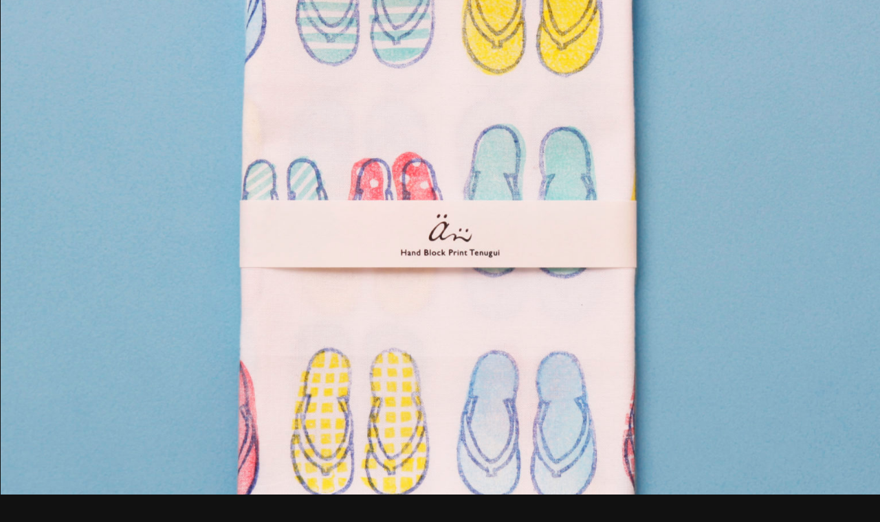

--- FILE ---
content_type: text/html; charset=UTF-8
request_url: https://tsubuan-zuanshitsu.com/d56ec24f92b6ab6beb8e96d04f096054/
body_size: 6344
content:
<!DOCTYPE html>
<html lang="ja"
	prefix="og: https://ogp.me/ns#"  data-sticky-footer="true">

<head>
			<meta charset="UTF-8">
		<meta name="viewport" content="width=device-width, initial-scale=1, minimum-scale=1, viewport-fit=cover">
		<title>d56ec24f92b6ab6beb8e96d04f096054 | 粒あん図案室</title>

		<!-- All in One SEO 4.1.4.5 -->
		<meta name="robots" content="max-image-preview:large" />
		<meta name="google-site-verification" content="Z-gM34YdtOAv0CTa5PNQgA-hYm0-FQJvwm7eXRtwjqI" />
		<meta property="og:locale" content="ja_JP" />
		<meta property="og:site_name" content="粒あん図案室 |" />
		<meta property="og:type" content="article" />
		<meta property="og:title" content="d56ec24f92b6ab6beb8e96d04f096054 | 粒あん図案室" />
		<meta property="og:image" content="https://tsubuan-zuanshitsu.com/wp-content/uploads/2020/03/an_logo_top.png" />
		<meta property="og:image:secure_url" content="https://tsubuan-zuanshitsu.com/wp-content/uploads/2020/03/an_logo_top.png" />
		<meta property="article:published_time" content="2020-05-26T12:42:36+00:00" />
		<meta property="article:modified_time" content="2020-05-26T12:42:36+00:00" />
		<meta name="twitter:card" content="summary" />
		<meta name="twitter:domain" content="tsubuan-zuanshitsu.com" />
		<meta name="twitter:title" content="d56ec24f92b6ab6beb8e96d04f096054 | 粒あん図案室" />
		<meta name="twitter:image" content="https://tsubuan-zuanshitsu.com/wp-content/uploads/2020/03/an_logo_top.png" />
		<script type="application/ld+json" class="aioseo-schema">
			{"@context":"https:\/\/schema.org","@graph":[{"@type":"WebSite","@id":"https:\/\/tsubuan-zuanshitsu.com\/#website","url":"https:\/\/tsubuan-zuanshitsu.com\/","name":"\u7c92\u3042\u3093\u56f3\u6848\u5ba4","inLanguage":"ja","publisher":{"@id":"https:\/\/tsubuan-zuanshitsu.com\/#organization"}},{"@type":"Organization","@id":"https:\/\/tsubuan-zuanshitsu.com\/#organization","name":"\u7c92\u3042\u3093\u56f3\u6848\u5ba4","url":"https:\/\/tsubuan-zuanshitsu.com\/","logo":{"@type":"ImageObject","@id":"https:\/\/tsubuan-zuanshitsu.com\/#organizationLogo","url":"https:\/\/tsubuan-zuanshitsu.com\/wp-content\/uploads\/2020\/03\/an_logo_top.png","width":629,"height":99},"image":{"@id":"https:\/\/tsubuan-zuanshitsu.com\/#organizationLogo"}},{"@type":"BreadcrumbList","@id":"https:\/\/tsubuan-zuanshitsu.com\/d56ec24f92b6ab6beb8e96d04f096054\/#breadcrumblist","itemListElement":[{"@type":"ListItem","@id":"https:\/\/tsubuan-zuanshitsu.com\/#listItem","position":1,"item":{"@type":"WebPage","@id":"https:\/\/tsubuan-zuanshitsu.com\/","name":"\u30db\u30fc\u30e0","url":"https:\/\/tsubuan-zuanshitsu.com\/"},"nextItem":"https:\/\/tsubuan-zuanshitsu.com\/d56ec24f92b6ab6beb8e96d04f096054\/#listItem"},{"@type":"ListItem","@id":"https:\/\/tsubuan-zuanshitsu.com\/d56ec24f92b6ab6beb8e96d04f096054\/#listItem","position":2,"item":{"@type":"WebPage","@id":"https:\/\/tsubuan-zuanshitsu.com\/d56ec24f92b6ab6beb8e96d04f096054\/","name":"d56ec24f92b6ab6beb8e96d04f096054","url":"https:\/\/tsubuan-zuanshitsu.com\/d56ec24f92b6ab6beb8e96d04f096054\/"},"previousItem":"https:\/\/tsubuan-zuanshitsu.com\/#listItem"}]},{"@type":"Person","@id":"https:\/\/tsubuan-zuanshitsu.com\/author\/tsubuan\/#author","url":"https:\/\/tsubuan-zuanshitsu.com\/author\/tsubuan\/","name":"tsubuan","image":{"@type":"ImageObject","@id":"https:\/\/tsubuan-zuanshitsu.com\/d56ec24f92b6ab6beb8e96d04f096054\/#authorImage","url":"https:\/\/secure.gravatar.com\/avatar\/35214e20400347d88a713e171b699d9f?s=96&d=mm&r=g","width":96,"height":96,"caption":"tsubuan"}},{"@type":"ItemPage","@id":"https:\/\/tsubuan-zuanshitsu.com\/d56ec24f92b6ab6beb8e96d04f096054\/#itempage","url":"https:\/\/tsubuan-zuanshitsu.com\/d56ec24f92b6ab6beb8e96d04f096054\/","name":"d56ec24f92b6ab6beb8e96d04f096054 | \u7c92\u3042\u3093\u56f3\u6848\u5ba4","inLanguage":"ja","isPartOf":{"@id":"https:\/\/tsubuan-zuanshitsu.com\/#website"},"breadcrumb":{"@id":"https:\/\/tsubuan-zuanshitsu.com\/d56ec24f92b6ab6beb8e96d04f096054\/#breadcrumblist"},"author":"https:\/\/tsubuan-zuanshitsu.com\/author\/tsubuan\/#author","creator":"https:\/\/tsubuan-zuanshitsu.com\/author\/tsubuan\/#author","datePublished":"2020-05-26T12:42:36+09:00","dateModified":"2020-05-26T12:42:36+09:00"}]}
		</script>
		<script type="text/javascript" >
			window.ga=window.ga||function(){(ga.q=ga.q||[]).push(arguments)};ga.l=+new Date;
			ga('create', "UA-155265466-1", 'auto');
			ga('send', 'pageview');
		</script>
		<script async src="https://www.google-analytics.com/analytics.js"></script>
		<!-- All in One SEO -->

		<meta property="og:title" content="d56ec24f92b6ab6beb8e96d04f096054">
		<meta property="og:type" content="article">
		<meta property="og:url" content="https://tsubuan-zuanshitsu.com/d56ec24f92b6ab6beb8e96d04f096054/">
		<meta property="og:image" content="https://tsubuan-zuanshitsu.com/wp-content/uploads/2020/05/d56ec24f92b6ab6beb8e96d04f096054.jpg">
		<meta property="og:site_name" content="粒あん図案室">
		<meta property="og:description" content="">
		<meta property="og:locale" content="ja_JP">
				<link rel='dns-prefetch' href='//fonts.googleapis.com' />
<link rel='dns-prefetch' href='//s.w.org' />
<link rel="alternate" type="application/rss+xml" title="粒あん図案室 &raquo; フィード" href="https://tsubuan-zuanshitsu.com/feed/" />
<link rel="alternate" type="application/rss+xml" title="粒あん図案室 &raquo; コメントフィード" href="https://tsubuan-zuanshitsu.com/comments/feed/" />
		<link rel="profile" href="http://gmpg.org/xfn/11">
				<link rel="alternate" type="application/rss+xml" title="粒あん図案室 &raquo; d56ec24f92b6ab6beb8e96d04f096054 のコメントのフィード" href="https://tsubuan-zuanshitsu.com/feed/?attachment_id=543" />
<style id="snow-monkey-custom-logo-size">
.c-site-branding .custom-logo, .wpaw-site-branding__logo .custom-logo { height: 34px; width: 220px; }
@media (min-width: 64em) { .c-site-branding .custom-logo, .wpaw-site-branding__logo .custom-logo { height: 49px; width: 314px; } }
</style>
		<link rel='stylesheet' id='noto-sans-jp-css'  href='https://fonts.googleapis.com/css?family=Noto+Sans+JP%3A700&display=swap&subset=japanese&ver=1' type='text/css' media='all' />
<link rel='stylesheet' id='slick-carousel-css'  href='https://tsubuan-zuanshitsu.com/wp-content/themes/snow-monkey/vendor/inc2734/wp-awesome-widgets/src/assets/packages/slick-carousel/slick/slick.css?ver=1634049851' type='text/css' media='all' />
<link rel='stylesheet' id='slick-carousel-theme-css'  href='https://tsubuan-zuanshitsu.com/wp-content/themes/snow-monkey/vendor/inc2734/wp-awesome-widgets/src/assets/packages/slick-carousel/slick/slick-theme.css?ver=1634049851' type='text/css' media='all' />
<link rel='stylesheet' id='wp-awesome-widgets-css'  href='https://tsubuan-zuanshitsu.com/wp-content/themes/snow-monkey/vendor/inc2734/wp-awesome-widgets/src/assets/css/app.css?ver=1634049851' type='text/css' media='all' />
<link rel='stylesheet' id='wp-like-me-box-css'  href='https://tsubuan-zuanshitsu.com/wp-content/themes/snow-monkey/vendor/inc2734/wp-like-me-box/src/assets/css/wp-like-me-box.css?ver=1634049851' type='text/css' media='all' />
<link rel='stylesheet' id='wp-oembed-blog-card-css'  href='https://tsubuan-zuanshitsu.com/wp-content/themes/snow-monkey/vendor/inc2734/wp-oembed-blog-card/src/assets/css/app.css?ver=1634049851' type='text/css' media='all' />
<link rel='stylesheet' id='wp-share-buttons-css'  href='https://tsubuan-zuanshitsu.com/wp-content/themes/snow-monkey/vendor/inc2734/wp-share-buttons/src/assets/css/wp-share-buttons.css?ver=1634049851' type='text/css' media='all' />
<link rel='stylesheet' id='wp-pure-css-gallery-css'  href='https://tsubuan-zuanshitsu.com/wp-content/themes/snow-monkey/vendor/inc2734/wp-pure-css-gallery/src/assets/css/wp-pure-css-gallery.css?ver=1634049851' type='text/css' media='all' />
<link rel='stylesheet' id='wp-block-library-css'  href='https://tsubuan-zuanshitsu.com/wp-includes/css/dist/block-library/style.min.css?ver=5.8.12' type='text/css' media='all' />
<link rel='stylesheet' id='snow-monkey-blocks-css'  href='https://tsubuan-zuanshitsu.com/wp-content/plugins/snow-monkey-blocks/dist/css/blocks.css?ver=1634043371' type='text/css' media='all' />
<link rel='stylesheet' id='snow-monkey-blocks/accordion-css'  href='https://tsubuan-zuanshitsu.com/wp-content/plugins/snow-monkey-blocks/dist/block/accordion/style.css?ver=1634043371' type='text/css' media='all' />
<link rel='stylesheet' id='snow-monkey-blocks/alert-css'  href='https://tsubuan-zuanshitsu.com/wp-content/plugins/snow-monkey-blocks/dist/block/alert/style.css?ver=1634043371' type='text/css' media='all' />
<link rel='stylesheet' id='snow-monkey-blocks/balloon-css'  href='https://tsubuan-zuanshitsu.com/wp-content/plugins/snow-monkey-blocks/dist/block/balloon/style.css?ver=1634043371' type='text/css' media='all' />
<link rel='stylesheet' id='snow-monkey-blocks/box-css'  href='https://tsubuan-zuanshitsu.com/wp-content/plugins/snow-monkey-blocks/dist/block/box/style.css?ver=1634043371' type='text/css' media='all' />
<link rel='stylesheet' id='snow-monkey-blocks/btn-css'  href='https://tsubuan-zuanshitsu.com/wp-content/plugins/snow-monkey-blocks/dist/block/btn/style.css?ver=1634043371' type='text/css' media='all' />
<link rel='stylesheet' id='snow-monkey-blocks/btn-box-css'  href='https://tsubuan-zuanshitsu.com/wp-content/plugins/snow-monkey-blocks/dist/block/btn-box/style.css?ver=1634043371' type='text/css' media='all' />
<link rel='stylesheet' id='snow-monkey-blocks/buttons-css'  href='https://tsubuan-zuanshitsu.com/wp-content/plugins/snow-monkey-blocks/dist/block/buttons/style.css?ver=1634043371' type='text/css' media='all' />
<link rel='stylesheet' id='snow-monkey-blocks/categories-list-css'  href='https://tsubuan-zuanshitsu.com/wp-content/plugins/snow-monkey-blocks/dist/block/categories-list/style.css?ver=1634043371' type='text/css' media='all' />
<link rel='stylesheet' id='snow-monkey-blocks/countdown-css'  href='https://tsubuan-zuanshitsu.com/wp-content/plugins/snow-monkey-blocks/dist/block/countdown/style.css?ver=1634043371' type='text/css' media='all' />
<link rel='stylesheet' id='snow-monkey-blocks/directory-structure-css'  href='https://tsubuan-zuanshitsu.com/wp-content/plugins/snow-monkey-blocks/dist/block/directory-structure/style.css?ver=1634043371' type='text/css' media='all' />
<link rel='stylesheet' id='snow-monkey-blocks/evaluation-star-css'  href='https://tsubuan-zuanshitsu.com/wp-content/plugins/snow-monkey-blocks/dist/block/evaluation-star/style.css?ver=1634043371' type='text/css' media='all' />
<link rel='stylesheet' id='snow-monkey-blocks/faq-css'  href='https://tsubuan-zuanshitsu.com/wp-content/plugins/snow-monkey-blocks/dist/block/faq/style.css?ver=1634043371' type='text/css' media='all' />
<link rel='stylesheet' id='snow-monkey-blocks/information-css'  href='https://tsubuan-zuanshitsu.com/wp-content/plugins/snow-monkey-blocks/dist/block/information/style.css?ver=1634043371' type='text/css' media='all' />
<link rel='stylesheet' id='snow-monkey-blocks/items-css'  href='https://tsubuan-zuanshitsu.com/wp-content/plugins/snow-monkey-blocks/dist/block/items/style.css?ver=1634043371' type='text/css' media='all' />
<link rel='stylesheet' id='snow-monkey-blocks/list-css'  href='https://tsubuan-zuanshitsu.com/wp-content/plugins/snow-monkey-blocks/dist/block/list/style.css?ver=1634043371' type='text/css' media='all' />
<link rel='stylesheet' id='snow-monkey-blocks/media-text-css'  href='https://tsubuan-zuanshitsu.com/wp-content/plugins/snow-monkey-blocks/dist/block/media-text/style.css?ver=1634043371' type='text/css' media='all' />
<link rel='stylesheet' id='snow-monkey-blocks/panels-css'  href='https://tsubuan-zuanshitsu.com/wp-content/plugins/snow-monkey-blocks/dist/block/panels/style.css?ver=1634043371' type='text/css' media='all' />
<link rel='stylesheet' id='snow-monkey-blocks/price-menu-css'  href='https://tsubuan-zuanshitsu.com/wp-content/plugins/snow-monkey-blocks/dist/block/price-menu/style.css?ver=1634043371' type='text/css' media='all' />
<link rel='stylesheet' id='snow-monkey-blocks/pricing-table-css'  href='https://tsubuan-zuanshitsu.com/wp-content/plugins/snow-monkey-blocks/dist/block/pricing-table/style.css?ver=1634043371' type='text/css' media='all' />
<link rel='stylesheet' id='snow-monkey-blocks/rating-box-css'  href='https://tsubuan-zuanshitsu.com/wp-content/plugins/snow-monkey-blocks/dist/block/rating-box/style.css?ver=1634043371' type='text/css' media='all' />
<link rel='stylesheet' id='snow-monkey-blocks/section-css'  href='https://tsubuan-zuanshitsu.com/wp-content/plugins/snow-monkey-blocks/dist/block/section/style.css?ver=1634043371' type='text/css' media='all' />
<link rel='stylesheet' id='snow-monkey-blocks/section-break-the-grid-css'  href='https://tsubuan-zuanshitsu.com/wp-content/plugins/snow-monkey-blocks/dist/block/section-break-the-grid/style.css?ver=1634043371' type='text/css' media='all' />
<link rel='stylesheet' id='snow-monkey-blocks/section-side-heading-css'  href='https://tsubuan-zuanshitsu.com/wp-content/plugins/snow-monkey-blocks/dist/block/section-side-heading/style.css?ver=1634043371' type='text/css' media='all' />
<link rel='stylesheet' id='snow-monkey-blocks/section-with-bgimage-css'  href='https://tsubuan-zuanshitsu.com/wp-content/plugins/snow-monkey-blocks/dist/block/section-with-bgimage/style.css?ver=1634043371' type='text/css' media='all' />
<link rel='stylesheet' id='snow-monkey-blocks/section-with-bgvideo-css'  href='https://tsubuan-zuanshitsu.com/wp-content/plugins/snow-monkey-blocks/dist/block/section-with-bgvideo/style.css?ver=1634043371' type='text/css' media='all' />
<link rel='stylesheet' id='snow-monkey-blocks/slider-css'  href='https://tsubuan-zuanshitsu.com/wp-content/plugins/snow-monkey-blocks/dist/block/slider/style.css?ver=1634043371' type='text/css' media='all' />
<link rel='stylesheet' id='spider-css'  href='https://tsubuan-zuanshitsu.com/wp-content/plugins/snow-monkey-blocks/dist/packages/spider/dist/css/spider.css?ver=1634043371' type='text/css' media='all' />
<link rel='stylesheet' id='snow-monkey-blocks/spider-pickup-slider-css'  href='https://tsubuan-zuanshitsu.com/wp-content/plugins/snow-monkey-blocks/dist/block/spider-pickup-slider/style.css?ver=1634043371' type='text/css' media='all' />
<link rel='stylesheet' id='snow-monkey-blocks/spider-slider-css'  href='https://tsubuan-zuanshitsu.com/wp-content/plugins/snow-monkey-blocks/dist/block/spider-slider/style.css?ver=1634043371' type='text/css' media='all' />
<link rel='stylesheet' id='snow-monkey-blocks/step-css'  href='https://tsubuan-zuanshitsu.com/wp-content/plugins/snow-monkey-blocks/dist/block/step/style.css?ver=1634043371' type='text/css' media='all' />
<link rel='stylesheet' id='snow-monkey-blocks/tabs-css'  href='https://tsubuan-zuanshitsu.com/wp-content/plugins/snow-monkey-blocks/dist/block/tabs/style.css?ver=1634043371' type='text/css' media='all' />
<link rel='stylesheet' id='snow-monkey-blocks/taxonomy-terms-css'  href='https://tsubuan-zuanshitsu.com/wp-content/plugins/snow-monkey-blocks/dist/block/taxonomy-terms/style.css?ver=1634043371' type='text/css' media='all' />
<link rel='stylesheet' id='snow-monkey-blocks/testimonial-css'  href='https://tsubuan-zuanshitsu.com/wp-content/plugins/snow-monkey-blocks/dist/block/testimonial/style.css?ver=1634043371' type='text/css' media='all' />
<link rel='stylesheet' id='snow-monkey-blocks/thumbnail-gallery-css'  href='https://tsubuan-zuanshitsu.com/wp-content/plugins/snow-monkey-blocks/dist/block/thumbnail-gallery/style.css?ver=1634043371' type='text/css' media='all' />
<link rel='stylesheet' id='snow-monkey-blocks-background-parallax-css'  href='https://tsubuan-zuanshitsu.com/wp-content/plugins/snow-monkey-blocks/dist/css/background-parallax.css?ver=1634043371' type='text/css' media='all' />
<link rel='stylesheet' id='snow-monkey-editor-css'  href='https://tsubuan-zuanshitsu.com/wp-content/plugins/snow-monkey-editor/dist/css/app.css?ver=1633694916' type='text/css' media='all' />
<link rel='stylesheet' id='snow-monkey-app-css'  href='https://tsubuan-zuanshitsu.com/wp-content/themes/snow-monkey/assets/css/app/app.css?ver=1634049851' type='text/css' media='all' />
<style id='snow-monkey-app-inline-css' type='text/css'>
:root { --_container-max-width: 1280px;--_margin-scale: 1;--_space: 1.8rem;--accent-color: #d1d1d1;--dark-accent-color: #9e9e9e;--light-accent-color: #ffffff;--lighter-accent-color: #ffffff;--lightest-accent-color: #ffffff;--sub-accent-color: #757575;--dark-sub-accent-color: #424242;--light-sub-accent-color: #a8a8a8;--lighter-sub-accent-color: #cacaca;--lightest-sub-accent-color: #d3d3d3;--_half-leading: 0.4;--font-family: "Noto Sans JP",sans-serif }
html { font-size: 15px;letter-spacing: 0.05rem }
.has-regular-font-size,.has-normal-font-size { font-size: 16px }
input[type="email"],input[type="number"],input[type="password"],input[type="search"],input[type="tel"],input[type="text"],input[type="url"],textarea { font-size: 15px }
.has-white-background-color { background-color: #fff!important }
.has-white-color,.wp-block-button__link.has-white-color { color: #fff!important }
.has-black-background-color { background-color: #000!important }
.has-black-color,.wp-block-button__link.has-black-color { color: #000!important }
.has-text-color-background-color { background-color: #333!important }
.has-text-color-color,.wp-block-button__link.has-text-color-color { color: #333!important }
.has-dark-gray-background-color { background-color: #999!important }
.has-dark-gray-color,.wp-block-button__link.has-dark-gray-color { color: #999!important }
.has-gray-background-color { background-color: #ccc!important }
.has-gray-color,.wp-block-button__link.has-gray-color { color: #ccc!important }
.has-very-light-gray-background-color { background-color: #eee!important }
.has-very-light-gray-color,.wp-block-button__link.has-very-light-gray-color { color: #eee!important }
.has-lightest-grey-background-color { background-color: #f7f7f7!important }
.has-lightest-grey-color,.wp-block-button__link.has-lightest-grey-color { color: #f7f7f7!important }
.has-accent-color-background-color { background-color: #d1d1d1!important }
.has-accent-color-color,.wp-block-button__link.has-accent-color-color { color: #d1d1d1!important }
.has-sub-accent-color-background-color { background-color: #757575!important }
.has-sub-accent-color-color,.wp-block-button__link.has-sub-accent-color-color { color: #757575!important }
.p-infobar__inner { background-color: #d1d1d1 }
.p-infobar__content { color: #fff }
input[type="email"],input[type="number"],input[type="password"],input[type="search"],input[type="tel"],input[type="text"],input[type="url"],textarea { font-size: 15px }
:root { --_container-max-width: 1280px;--_margin-scale: 1;--_space: 1.8rem;--accent-color: #d1d1d1;--dark-accent-color: #9e9e9e;--light-accent-color: #ffffff;--lighter-accent-color: #ffffff;--lightest-accent-color: #ffffff;--sub-accent-color: #757575;--dark-sub-accent-color: #424242;--light-sub-accent-color: #a8a8a8;--lighter-sub-accent-color: #cacaca;--lightest-sub-accent-color: #d3d3d3;--_half-leading: 0.4;--font-family: "Noto Sans JP",sans-serif }
html { font-size: 15px;letter-spacing: 0.05rem }
.has-regular-font-size,.has-normal-font-size { font-size: 16px }
.has-white-background-color { background-color: #fff!important }
.has-white-color,.wp-block-button__link.has-white-color { color: #fff!important }
.has-black-background-color { background-color: #000!important }
.has-black-color,.wp-block-button__link.has-black-color { color: #000!important }
.has-text-color-background-color { background-color: #333!important }
.has-text-color-color,.wp-block-button__link.has-text-color-color { color: #333!important }
.has-dark-gray-background-color { background-color: #999!important }
.has-dark-gray-color,.wp-block-button__link.has-dark-gray-color { color: #999!important }
.has-gray-background-color { background-color: #ccc!important }
.has-gray-color,.wp-block-button__link.has-gray-color { color: #ccc!important }
.has-very-light-gray-background-color { background-color: #eee!important }
.has-very-light-gray-color,.wp-block-button__link.has-very-light-gray-color { color: #eee!important }
.has-lightest-grey-background-color { background-color: #f7f7f7!important }
.has-lightest-grey-color,.wp-block-button__link.has-lightest-grey-color { color: #f7f7f7!important }
.has-accent-color-background-color { background-color: #d1d1d1!important }
.has-accent-color-color,.wp-block-button__link.has-accent-color-color { color: #d1d1d1!important }
.has-sub-accent-color-background-color { background-color: #757575!important }
.has-sub-accent-color-color,.wp-block-button__link.has-sub-accent-color-color { color: #757575!important }
.p-infobar__inner { background-color: #d1d1d1 }
.p-infobar__content { color: #fff }
</style>
<link rel='stylesheet' id='snow-monkey-theme-css'  href='https://tsubuan-zuanshitsu.com/wp-content/themes/snow-monkey/assets/css/app/app-theme.css?ver=1634049851' type='text/css' media='all' />
<style id='snow-monkey-theme-inline-css' type='text/css'>
:root { --entry-content-h2-border-left: 1px solid var(--accent-color, #cd162c);--entry-content-h2-background-color: #f7f7f7;--entry-content-h2-padding: calc(var(--_space, 1.76923rem) * 0.25) calc(var(--_space, 1.76923rem) * 0.25) calc(var(--_space, 1.76923rem) * 0.25) calc(var(--_space, 1.76923rem) * 0.5);--entry-content-h3-border-bottom: 1px solid #eee;--entry-content-h3-padding: 0 0 calc(var(--_space, 1.76923rem) * 0.25);--widget-title-display: flex;--widget-title-flex-direction: row;--widget-title-align-items: center;--widget-title-justify-content: center;--widget-title-pseudo-display: block;--widget-title-pseudo-content: "";--widget-title-pseudo-height: 1px;--widget-title-pseudo-background-color: #111;--widget-title-pseudo-flex: 1 0 0%;--widget-title-pseudo-min-width: 20px;--widget-title-before-margin-right: .5em;--widget-title-after-margin-left: .5em }
:root { --entry-content-h2-border-left: 1px solid var(--accent-color, #cd162c);--entry-content-h2-background-color: #f7f7f7;--entry-content-h2-padding: calc(var(--_space, 1.76923rem) * 0.25) calc(var(--_space, 1.76923rem) * 0.25) calc(var(--_space, 1.76923rem) * 0.25) calc(var(--_space, 1.76923rem) * 0.5);--entry-content-h3-border-bottom: 1px solid #eee;--entry-content-h3-padding: 0 0 calc(var(--_space, 1.76923rem) * 0.25);--widget-title-display: flex;--widget-title-flex-direction: row;--widget-title-align-items: center;--widget-title-justify-content: center;--widget-title-pseudo-display: block;--widget-title-pseudo-content: "";--widget-title-pseudo-height: 1px;--widget-title-pseudo-background-color: #111;--widget-title-pseudo-flex: 1 0 0%;--widget-title-pseudo-min-width: 20px;--widget-title-before-margin-right: .5em;--widget-title-after-margin-left: .5em }
</style>
<link rel='stylesheet' id='snow-monkey-custom-widgets-app-css'  href='https://tsubuan-zuanshitsu.com/wp-content/themes/snow-monkey/assets/css/custom-widgets/app.css?ver=1634049851' type='text/css' media='all' />
<link rel='stylesheet' id='snow-monkey-custom-widgets-theme-css'  href='https://tsubuan-zuanshitsu.com/wp-content/themes/snow-monkey/assets/css/custom-widgets/app-theme.css?ver=1634049851' type='text/css' media='all' />
<link rel='stylesheet' id='snow-monkey-block-library-app-css'  href='https://tsubuan-zuanshitsu.com/wp-content/themes/snow-monkey/assets/css/block-library/app.css?ver=1634049851' type='text/css' media='all' />
<link rel='stylesheet' id='snow-monkey-block-library-theme-css'  href='https://tsubuan-zuanshitsu.com/wp-content/themes/snow-monkey/assets/css/block-library/app-theme.css?ver=1634049851' type='text/css' media='all' />
<link rel='stylesheet' id='snow-monkey-snow-monkey-blocks-app-css'  href='https://tsubuan-zuanshitsu.com/wp-content/themes/snow-monkey/assets/css/dependency/snow-monkey-blocks/app.css?ver=1634049851' type='text/css' media='all' />
<link rel='stylesheet' id='snow-monkey-snow-monkey-blocks-theme-css'  href='https://tsubuan-zuanshitsu.com/wp-content/themes/snow-monkey/assets/css/dependency/snow-monkey-blocks/app-theme.css?ver=1634049851' type='text/css' media='all' />
<script type='text/javascript' src='https://tsubuan-zuanshitsu.com/wp-content/plugins/snow-monkey-blocks/dist/packages/spider/dist/js/spider.js?ver=1634043371' id='spider-js'></script>
<script type='text/javascript' src='https://tsubuan-zuanshitsu.com/wp-content/plugins/snow-monkey-blocks/dist/block/spider-pickup-slider/script.js?ver=1634043371' id='snow-monkey-blocks/spider-pickup-slider-js'></script>
<script type='text/javascript' src='https://tsubuan-zuanshitsu.com/wp-content/plugins/snow-monkey-blocks/dist/block/spider-slider/script.js?ver=1634043371' id='snow-monkey-blocks/spider-slider-js'></script>
<link rel="https://api.w.org/" href="https://tsubuan-zuanshitsu.com/wp-json/" /><link rel="alternate" type="application/json" href="https://tsubuan-zuanshitsu.com/wp-json/wp/v2/media/543" /><link rel="EditURI" type="application/rsd+xml" title="RSD" href="https://tsubuan-zuanshitsu.com/xmlrpc.php?rsd" />
<link rel="wlwmanifest" type="application/wlwmanifest+xml" href="https://tsubuan-zuanshitsu.com/wp-includes/wlwmanifest.xml" /> 
<meta name="generator" content="WordPress 5.8.12" />
<link rel='shortlink' href='https://tsubuan-zuanshitsu.com/?p=543' />
<link rel="alternate" type="application/json+oembed" href="https://tsubuan-zuanshitsu.com/wp-json/oembed/1.0/embed?url=https%3A%2F%2Ftsubuan-zuanshitsu.com%2Fd56ec24f92b6ab6beb8e96d04f096054%2F" />
<link rel="alternate" type="text/xml+oembed" href="https://tsubuan-zuanshitsu.com/wp-json/oembed/1.0/embed?url=https%3A%2F%2Ftsubuan-zuanshitsu.com%2Fd56ec24f92b6ab6beb8e96d04f096054%2F&#038;format=xml" />
		<meta name="theme-color" content="#d1d1d1">
				<script type="application/ld+json">
			{"@context":"http:\/\/schema.org","@type":"Article","headline":"d56ec24f92b6ab6beb8e96d04f096054","author":{"@type":"Person","name":"tsubuan"},"publisher":{"@type":"Organization","url":"https:\/\/tsubuan-zuanshitsu.com","name":"\u7c92\u3042\u3093\u56f3\u6848\u5ba4","logo":{"@type":"ImageObject","url":"https:\/\/tsubuan-zuanshitsu.com\/wp-content\/uploads\/2020\/03\/an_logo_top.png"}},"mainEntityOfPage":{"@type":"WebPage","@id":"https:\/\/tsubuan-zuanshitsu.com\/d56ec24f92b6ab6beb8e96d04f096054\/"},"image":{"@type":"ImageObject","url":"https:\/\/tsubuan-zuanshitsu.com\/wp-content\/uploads\/2020\/05\/d56ec24f92b6ab6beb8e96d04f096054.jpg"},"datePublished":"2020-05-26T21:42:36+09:00","dateModified":"2020-05-26T21:42:36+09:00","description":""}		</script>
				<meta name="thumbnail" content="https://tsubuan-zuanshitsu.com/wp-content/uploads/2020/05/d56ec24f92b6ab6beb8e96d04f096054.jpg">
							<meta name="twitter:card" content="summary">
		
				<link rel="icon" href="https://tsubuan-zuanshitsu.com/wp-content/uploads/2020/05/cropped-an_01-32x32.jpg" sizes="32x32" />
<link rel="icon" href="https://tsubuan-zuanshitsu.com/wp-content/uploads/2020/05/cropped-an_01-192x192.jpg" sizes="192x192" />
<link rel="apple-touch-icon" href="https://tsubuan-zuanshitsu.com/wp-content/uploads/2020/05/cropped-an_01-180x180.jpg" />
<meta name="msapplication-TileImage" content="https://tsubuan-zuanshitsu.com/wp-content/uploads/2020/05/cropped-an_01-270x270.jpg" />
</head>

<body class="attachment attachment-template-default single single-attachment postid-543 attachmentid-543 attachment-jpeg wp-custom-logo l-body--blank l-body" id="body"
	data-has-sidebar="false"
	data-is-full-template="true"
	data-is-slim-width="false"
	>

			<div id="page-start"></div>
			
	<div class="l-container">
		<div class="l-contents" role="document">
			<img width="2500" height="2500" src="https://tsubuan-zuanshitsu.com/wp-content/uploads/2020/05/d56ec24f92b6ab6beb8e96d04f096054.jpg" class="attachment-full size-full" alt="" loading="lazy" srcset="https://tsubuan-zuanshitsu.com/wp-content/uploads/2020/05/d56ec24f92b6ab6beb8e96d04f096054.jpg 2500w, https://tsubuan-zuanshitsu.com/wp-content/uploads/2020/05/d56ec24f92b6ab6beb8e96d04f096054-300x300.jpg 300w, https://tsubuan-zuanshitsu.com/wp-content/uploads/2020/05/d56ec24f92b6ab6beb8e96d04f096054-1024x1024.jpg 1024w, https://tsubuan-zuanshitsu.com/wp-content/uploads/2020/05/d56ec24f92b6ab6beb8e96d04f096054-150x150.jpg 150w, https://tsubuan-zuanshitsu.com/wp-content/uploads/2020/05/d56ec24f92b6ab6beb8e96d04f096054-768x768.jpg 768w, https://tsubuan-zuanshitsu.com/wp-content/uploads/2020/05/d56ec24f92b6ab6beb8e96d04f096054-1536x1536.jpg 1536w, https://tsubuan-zuanshitsu.com/wp-content/uploads/2020/05/d56ec24f92b6ab6beb8e96d04f096054-1920x1920.jpg 1920w" sizes="(max-width: 2500px) 100vw, 2500px" />		</div>
	</div>

		<script type="text/javascript">
			window._wpemojiSettings = {"baseUrl":"https:\/\/s.w.org\/images\/core\/emoji\/13.1.0\/72x72\/","ext":".png","svgUrl":"https:\/\/s.w.org\/images\/core\/emoji\/13.1.0\/svg\/","svgExt":".svg","source":{"concatemoji":"https:\/\/tsubuan-zuanshitsu.com\/wp-includes\/js\/wp-emoji-release.min.js?ver=5.8.12"}};
			!function(e,a,t){var n,r,o,i=a.createElement("canvas"),p=i.getContext&&i.getContext("2d");function s(e,t){var a=String.fromCharCode;p.clearRect(0,0,i.width,i.height),p.fillText(a.apply(this,e),0,0);e=i.toDataURL();return p.clearRect(0,0,i.width,i.height),p.fillText(a.apply(this,t),0,0),e===i.toDataURL()}function c(e){var t=a.createElement("script");t.src=e,t.defer=t.type="text/javascript",a.getElementsByTagName("head")[0].appendChild(t)}for(o=Array("flag","emoji"),t.supports={everything:!0,everythingExceptFlag:!0},r=0;r<o.length;r++)t.supports[o[r]]=function(e){if(!p||!p.fillText)return!1;switch(p.textBaseline="top",p.font="600 32px Arial",e){case"flag":return s([127987,65039,8205,9895,65039],[127987,65039,8203,9895,65039])?!1:!s([55356,56826,55356,56819],[55356,56826,8203,55356,56819])&&!s([55356,57332,56128,56423,56128,56418,56128,56421,56128,56430,56128,56423,56128,56447],[55356,57332,8203,56128,56423,8203,56128,56418,8203,56128,56421,8203,56128,56430,8203,56128,56423,8203,56128,56447]);case"emoji":return!s([10084,65039,8205,55357,56613],[10084,65039,8203,55357,56613])}return!1}(o[r]),t.supports.everything=t.supports.everything&&t.supports[o[r]],"flag"!==o[r]&&(t.supports.everythingExceptFlag=t.supports.everythingExceptFlag&&t.supports[o[r]]);t.supports.everythingExceptFlag=t.supports.everythingExceptFlag&&!t.supports.flag,t.DOMReady=!1,t.readyCallback=function(){t.DOMReady=!0},t.supports.everything||(n=function(){t.readyCallback()},a.addEventListener?(a.addEventListener("DOMContentLoaded",n,!1),e.addEventListener("load",n,!1)):(e.attachEvent("onload",n),a.attachEvent("onreadystatechange",function(){"complete"===a.readyState&&t.readyCallback()})),(n=t.source||{}).concatemoji?c(n.concatemoji):n.wpemoji&&n.twemoji&&(c(n.twemoji),c(n.wpemoji)))}(window,document,window._wpemojiSettings);
		</script>
		<style type="text/css">
img.wp-smiley,
img.emoji {
	display: inline !important;
	border: none !important;
	box-shadow: none !important;
	height: 1em !important;
	width: 1em !important;
	margin: 0 .07em !important;
	vertical-align: -0.1em !important;
	background: none !important;
	padding: 0 !important;
}
</style>
	
<div id="sm-overlay-search-box" class="p-overlay-search-box c-overlay-container">
	<div class="p-overlay-search-box__inner c-overlay-container__inner">
		<form role="search" method="get" autocomplete="off" class="p-search-form" action="https://tsubuan-zuanshitsu.com/"><label class="screen-reader-text" for="s">検索</label><div class="c-input-group"><div class="c-input-group__field"><input type="search" placeholder="検索 &hellip;" value="" name="s"></div><button class="c-input-group__btn"><i class="fas fa-search" aria-label="検索"></i></button></div></form>	</div>

	<a href="#_" class="p-overlay-search-box__close-btn c-overlay-container__close-btn">
		<i class="fas fa-times" aria-label="閉じる"></i>
	</a>
	<a href="#_" class="p-overlay-search-box__bg c-overlay-container__bg"></a>
</div>
<script type='text/javascript' id='wp-oembed-blog-card-js-extra'>
/* <![CDATA[ */
var WP_OEMBED_BLOG_CARD = {"endpoint":"https:\/\/tsubuan-zuanshitsu.com\/wp-json\/wp-oembed-blog-card\/v1"};
/* ]]> */
</script>
<script type='text/javascript' src='https://tsubuan-zuanshitsu.com/wp-content/themes/snow-monkey/vendor/inc2734/wp-oembed-blog-card/src/assets/js/app.js?ver=1634049851' id='wp-oembed-blog-card-js'></script>
<script type='text/javascript' src='https://tsubuan-zuanshitsu.com/wp-content/themes/snow-monkey/vendor/inc2734/wp-contents-outline/src/assets/packages/@inc2734/contents-outline/dist/index.js?ver=1634049851' id='contents-outline-js'></script>
<script type='text/javascript' src='https://tsubuan-zuanshitsu.com/wp-content/themes/snow-monkey/vendor/inc2734/wp-contents-outline/src/assets/js/app.js?ver=1634049851' id='wp-contents-outline-js'></script>
<script type='text/javascript' src='https://tsubuan-zuanshitsu.com/wp-content/themes/snow-monkey/vendor/inc2734/wp-share-buttons/src/assets/js/wp-share-buttons.js?ver=1634049851' id='wp-share-buttons-js'></script>
<script type='text/javascript' src='https://tsubuan-zuanshitsu.com/wp-content/plugins/snow-monkey-blocks/dist/block/categories-list/script.js?ver=1634043371' id='snow-monkey-blocks/categories-list-js'></script>
<script type='text/javascript' src='https://tsubuan-zuanshitsu.com/wp-content/plugins/snow-monkey-blocks/dist/block/countdown/script.js?ver=1634043371' id='snow-monkey-blocks/countdown-js'></script>
<script type='text/javascript' src='https://tsubuan-zuanshitsu.com/wp-content/plugins/snow-monkey-blocks/dist/block/list/script.js?ver=1634043371' id='snow-monkey-blocks/list-js'></script>
<script type='text/javascript' src='https://tsubuan-zuanshitsu.com/wp-content/plugins/snow-monkey-blocks/dist/block/section-with-bgvideo/script.js?ver=1634043371' id='snow-monkey-blocks/section-with-bgvideo-js'></script>
<script type='text/javascript' src='https://tsubuan-zuanshitsu.com/wp-content/plugins/snow-monkey-blocks/dist/block/tabs/script.js?ver=1634043371' id='snow-monkey-blocks/tabs-js'></script>
<script type='text/javascript' src='https://tsubuan-zuanshitsu.com/wp-content/plugins/snow-monkey-editor/dist/js/app.js?ver=1633694916' id='snow-monkey-editor-js'></script>
<script type='text/javascript' src='https://tsubuan-zuanshitsu.com/wp-content/themes/snow-monkey/assets/js/drop-nav.js?ver=1634049851' id='snow-monkey-drop-nav-js'></script>
<script type='text/javascript' src='https://tsubuan-zuanshitsu.com/wp-content/themes/snow-monkey/assets/js/page-top.js?ver=1634049851' id='snow-monkey-page-top-js'></script>
<script type='text/javascript' src='https://tsubuan-zuanshitsu.com/wp-content/themes/snow-monkey/assets/js/widgets.js?ver=1634049851' id='snow-monkey-widgets-js'></script>
<script type='text/javascript' src='https://tsubuan-zuanshitsu.com/wp-content/themes/snow-monkey/assets/js/smooth-scroll.js?ver=1634049851' id='snow-monkey-smooth-scroll-js'></script>
<script type='text/javascript' id='snow-monkey-js-extra'>
/* <![CDATA[ */
var snow_monkey = {"home_url":"https:\/\/tsubuan-zuanshitsu.com"};
var inc2734_wp_share_buttons_facebook = {"endpoint":"https:\/\/tsubuan-zuanshitsu.com\/wp-admin\/admin-ajax.php","action":"inc2734_wp_share_buttons_facebook","_ajax_nonce":"44365133b0"};
var inc2734_wp_share_buttons_twitter = {"endpoint":"https:\/\/tsubuan-zuanshitsu.com\/wp-admin\/admin-ajax.php","action":"inc2734_wp_share_buttons_twitter","_ajax_nonce":"3bf334759d"};
var inc2734_wp_share_buttons_hatena = {"endpoint":"https:\/\/tsubuan-zuanshitsu.com\/wp-admin\/admin-ajax.php","action":"inc2734_wp_share_buttons_hatena","_ajax_nonce":"f47322afaa"};
var inc2734_wp_share_buttons_feedly = {"endpoint":"https:\/\/tsubuan-zuanshitsu.com\/wp-admin\/admin-ajax.php","action":"inc2734_wp_share_buttons_feedly","_ajax_nonce":"b576e6a85b"};
/* ]]> */
</script>
<script type='text/javascript' src='https://tsubuan-zuanshitsu.com/wp-content/themes/snow-monkey/assets/js/app.js?ver=1634049851' id='snow-monkey-js'></script>
<script type='text/javascript' src='https://tsubuan-zuanshitsu.com/wp-content/themes/snow-monkey/assets/packages/fontawesome-free/js/all.min.js?ver=1634049851' id='fontawesome5-js'></script>
<script type='text/javascript' src='https://tsubuan-zuanshitsu.com/wp-includes/js/comment-reply.min.js?ver=5.8.12' id='comment-reply-js'></script>
<script type='text/javascript' src='https://tsubuan-zuanshitsu.com/wp-content/themes/snow-monkey/assets/js/hash-nav.js?ver=1634049851' id='snow-monkey-hash-nav-js'></script>
<script type='text/javascript' src='https://tsubuan-zuanshitsu.com/wp-content/themes/snow-monkey/assets/js/dependency/snow-monkey-blocks/app.js?ver=1634049851' id='snow-monkey-snow-monkey-blocks-js'></script>
<script type='text/javascript' src='https://tsubuan-zuanshitsu.com/wp-content/themes/snow-monkey/assets/js/global-nav.js?ver=1634049851' id='snow-monkey-global-nav-js'></script>
<script type='text/javascript' src='https://tsubuan-zuanshitsu.com/wp-includes/js/wp-embed.min.js?ver=5.8.12' id='wp-embed-js'></script>
		<div id="page-end"></div>
		

<div id="page-top" class="c-page-top" aria-hidden="true">
	<a href="#body">
		<span class="fas fa-chevron-up" aria-hidden="true" title="上にスクロール"></span>
	</a>
</div>

</body>
</html>


--- FILE ---
content_type: text/css
request_url: https://tsubuan-zuanshitsu.com/wp-content/plugins/snow-monkey-blocks/dist/block/section-break-the-grid/style.css?ver=1634043371
body_size: 978
content:
.smb-section-break-the-grid{position:relative}.smb-section-break-the-grid__content{position:relative;z-index:1}.smb-section-break-the-grid__content--p-s{padding:.9rem;padding:calc(var(--_space, 1.8rem)*.5)}.smb-section-break-the-grid__content--p-m{padding:1.8rem;padding:calc(var(--_space, 1.8rem)*1)}.smb-section-break-the-grid__content--p-l{padding:2.7rem;padding:calc(var(--_space, 1.8rem)*1.5)}.smb-section-break-the-grid__content--remove-outside-p{padding-top:0}.smb-section-break-the-grid__mask{bottom:0;left:0;position:absolute;right:0;top:0}.smb-section-break-the-grid__figure{position:relative}.smb-section-break-the-grid__figure>img{position:relative;width:100%}.smb-section-break-the-grid__subtitle,.smb-section-break-the-grid__title{text-align:left}.smb-section-break-the-grid__lede-wrapper{justify-content:flex-start}.smb-section-break-the-grid__shadow{bottom:0;left:0;position:absolute;right:0;top:0}.smb-section-break-the-grid--right .smb-section-break-the-grid__figure{right:-.9rem}.smb-section-break-the-grid--left .smb-section__inner>.c-container>.c-row,.smb-section-break-the-grid--left>.c-container>.c-row{flex-direction:row-reverse}.smb-section-break-the-grid--left .smb-section-break-the-grid__figure{left:-.9rem}.alignfull.smb-section-break-the-grid>.c-container,.alignfull.smb-section-break-the-grid>.smb-section__inner>.c-container{max-width:none}.smb-section-break-the-grid.smb-section--left>.smb-section__inner>.c-container>.c-row>.c-row__col>.smb-section-break-the-grid__content>.smb-section__body,.smb-section-break-the-grid.smb-section--left>.smb-section__inner>.c-container>.c-row>.c-row__col>.smb-section-break-the-grid__content>.smb-section__lede-wrapper>.smb-section__lede,.smb-section-break-the-grid.smb-section--left>.smb-section__inner>.c-container>.c-row>.c-row__col>.smb-section-break-the-grid__content>.smb-section__subtitle,.smb-section-break-the-grid.smb-section--left>.smb-section__inner>.c-container>.c-row>.c-row__col>.smb-section-break-the-grid__content>.smb-section__title{text-align:left}.smb-section-break-the-grid.smb-section--left>.smb-section__inner>.c-container>.c-row>.c-row__col>.smb-section-break-the-grid__content>.smb-section__lede-wrapper{display:block}.smb-section-break-the-grid.smb-section--left>.smb-section__inner>.c-container>.c-row>.c-row__col>.smb-section-break-the-grid__content>.smb-section__title:after{margin-left:0;margin-right:auto}.smb-section-break-the-grid.smb-section--center>.smb-section__inner>.c-container>.c-row>.c-row__col>.smb-section-break-the-grid__content>.smb-section__body,.smb-section-break-the-grid.smb-section--center>.smb-section__inner>.c-container>.c-row>.c-row__col>.smb-section-break-the-grid__content>.smb-section__subtitle,.smb-section-break-the-grid.smb-section--center>.smb-section__inner>.c-container>.c-row>.c-row__col>.smb-section-break-the-grid__content>.smb-section__title{text-align:center}.smb-section-break-the-grid.smb-section--center>.smb-section__inner>.c-container>.c-row>.c-row__col>.smb-section-break-the-grid__content>.smb-section__title:after{margin-left:auto;margin-right:auto}.smb-section-break-the-grid.smb-section--right>.smb-section__inner>.c-container>.c-row>.c-row__col>.smb-section-break-the-grid__content>.smb-section__body,.smb-section-break-the-grid.smb-section--right>.smb-section__inner>.c-container>.c-row>.c-row__col>.smb-section-break-the-grid__content>.smb-section__lede-wrapper>.smb-section__lede,.smb-section-break-the-grid.smb-section--right>.smb-section__inner>.c-container>.c-row>.c-row__col>.smb-section-break-the-grid__content>.smb-section__subtitle,.smb-section-break-the-grid.smb-section--right>.smb-section__inner>.c-container>.c-row>.c-row__col>.smb-section-break-the-grid__content>.smb-section__title{text-align:right}.smb-section-break-the-grid.smb-section--right>.smb-section__inner>.c-container>.c-row>.c-row__col>.smb-section-break-the-grid__content>.smb-section__lede-wrapper{display:block}.smb-section-break-the-grid.smb-section--right>.smb-section__inner>.c-container>.c-row>.c-row__col>.smb-section-break-the-grid__content>.smb-section__title:after{margin-left:auto;margin-right:0}@media (min-width:40em){.smb-section-break-the-grid--right .smb-section-break-the-grid__figure{right:-1.8rem}.smb-section-break-the-grid--left .smb-section-break-the-grid__figure{left:-1.8rem}}@media (min-width:64em){.smb-section-break-the-grid--vertical-txl .smb-section-break-the-grid__content{margin-bottom:100px}.smb-section-break-the-grid--vertical-txl .smb-section-break-the-grid__figure{margin-top:100px}.smb-section-break-the-grid--vertical-tl .smb-section-break-the-grid__content{margin-bottom:80px}.smb-section-break-the-grid--vertical-tl .smb-section-break-the-grid__figure{margin-top:80px}.smb-section-break-the-grid--vertical-tm .smb-section-break-the-grid__content{margin-bottom:60px}.smb-section-break-the-grid--vertical-tm .smb-section-break-the-grid__figure{margin-top:60px}.smb-section-break-the-grid--vertical-ts .smb-section-break-the-grid__content{margin-bottom:40px}.smb-section-break-the-grid--vertical-bs .smb-section-break-the-grid__content,.smb-section-break-the-grid--vertical-ts .smb-section-break-the-grid__figure{margin-top:40px}.smb-section-break-the-grid--vertical-bs .smb-section-break-the-grid__figure{margin-bottom:40px}.smb-section-break-the-grid--vertical-bm .smb-section-break-the-grid__content{margin-top:60px}.smb-section-break-the-grid--vertical-bm .smb-section-break-the-grid__figure{margin-bottom:60px}.smb-section-break-the-grid--vertical-bl .smb-section-break-the-grid__content{margin-top:80px}.smb-section-break-the-grid--vertical-bl .smb-section-break-the-grid__figure{margin-bottom:80px}.smb-section-break-the-grid--vertical-bxl .smb-section-break-the-grid__content{margin-top:100px}.smb-section-break-the-grid--vertical-bxl .smb-section-break-the-grid__figure{margin-bottom:100px}.smb-section-break-the-grid__content--w-xs{width:60%}.smb-section-break-the-grid__content--w-s{width:80%}.smb-section-break-the-grid__content--w-l{width:120%}.smb-section-break-the-grid__content--w-xl{width:140%}.smb-section-break-the-grid__content--p-s{padding:1.8rem;padding:calc(var(--_space, 1.8rem)*1)}.smb-section-break-the-grid__content--p-m{padding:3.6rem;padding:calc(var(--_space, 1.8rem)*2)}.smb-section-break-the-grid__content--p-l{padding:5.4rem;padding:calc(var(--_space, 1.8rem)*3)}.smb-section-break-the-grid__figure--w-l{width:140%}.smb-section-break-the-grid__figure--w-xl{width:180%}.smb-section-break-the-grid--right .smb-section-break-the-grid__content--horizontal-xs{left:5%}.smb-section-break-the-grid--right .smb-section-break-the-grid__content--horizontal-s{left:10%}.smb-section-break-the-grid--right .smb-section-break-the-grid__content--horizontal-m{left:15%}.smb-section-break-the-grid--right .smb-section-break-the-grid__content--horizontal-l{left:20%}.smb-section-break-the-grid--right .smb-section-break-the-grid__content--horizontal-xl{left:25%}.smb-section-break-the-grid--right .smb-section-break-the-grid__content--remove-outside-p{padding-left:0}.smb-section-break-the-grid--right .smb-section-break-the-grid__figure{right:0}.smb-section-break-the-grid--right .smb-section-break-the-grid__figure--w-l{margin-left:-40%}.smb-section-break-the-grid--right .smb-section-break-the-grid__figure--w-xl{margin-left:-80%}.smb-section-break-the-grid--left .smb-section-break-the-grid__content--horizontal-xs{right:5%}.smb-section-break-the-grid--left .smb-section-break-the-grid__content--horizontal-s{right:10%}.smb-section-break-the-grid--left .smb-section-break-the-grid__content--horizontal-m{right:15%}.smb-section-break-the-grid--left .smb-section-break-the-grid__content--horizontal-l{right:20%}.smb-section-break-the-grid--left .smb-section-break-the-grid__content--horizontal-xl{right:25%}.smb-section-break-the-grid--left .smb-section-break-the-grid__content--w-xs{margin-left:40%}.smb-section-break-the-grid--left .smb-section-break-the-grid__content--w-s{margin-left:20%}.smb-section-break-the-grid--left .smb-section-break-the-grid__content--w-l{margin-left:-20%}.smb-section-break-the-grid--left .smb-section-break-the-grid__content--w-xl{margin-left:-40%}.smb-section-break-the-grid--left .smb-section-break-the-grid__content--remove-outside-p{padding-right:0}.smb-section-break-the-grid--left .smb-section-break-the-grid__figure{left:0}.alignfull.smb-section-break-the-grid--right .smb-section-break-the-grid__figure{right:-1.8rem}.alignfull.smb-section-break-the-grid--left .smb-section-break-the-grid__figure{left:-1.8rem}}@media (max-width:63.9375em){.smb-section-break-the-grid--mobile-text .c-row__col:first-child{order:0!important}.smb-section-break-the-grid--mobile-text .smb-section-break-the-grid__content{margin-bottom:-3.6rem;margin-bottom:calc(var(--_space, 1.8rem)*-2*var(--_margin-scale, 1))}.smb-section-break-the-grid--mobile-image .c-row__col:first-child{order:1!important}.smb-section-break-the-grid--mobile-image .smb-section-break-the-grid__figure,.smb-section-break-the-grid:not([class*=smb-section-break-the-grid--mobile-]) .smb-section-break-the-grid__content{margin-bottom:-3.6rem;margin-bottom:calc(var(--_space, 1.8rem)*-2*var(--_margin-scale, 1))}.alignfull.smb-section-break-the-grid--left .smb-section-break-the-grid__figure,.alignfull.smb-section-break-the-grid--right .smb-section-break-the-grid__figure{left:0;margin-left:calc(50% - 50vw);margin-right:calc(50% - 50vw);right:0}}

--- FILE ---
content_type: text/plain
request_url: https://www.google-analytics.com/j/collect?v=1&_v=j102&a=649077090&t=pageview&_s=1&dl=https%3A%2F%2Ftsubuan-zuanshitsu.com%2Fd56ec24f92b6ab6beb8e96d04f096054%2F&ul=en-us%40posix&dt=d56ec24f92b6ab6beb8e96d04f096054%20%7C%20%E7%B2%92%E3%81%82%E3%82%93%E5%9B%B3%E6%A1%88%E5%AE%A4&sr=1280x720&vp=1280x720&_u=IEBAAEABAAAAACAAI~&jid=1622978800&gjid=664726723&cid=565366513.1769265860&tid=UA-155265466-1&_gid=910536717.1769265860&_r=1&_slc=1&z=1200010725
body_size: -452
content:
2,cG-8TLY3CDH2J